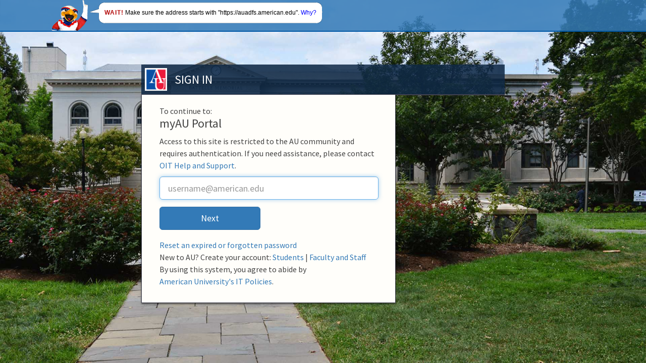

--- FILE ---
content_type: text/html; charset=utf-8
request_url: https://auadfs.american.edu/adfs/ls?version=1.0&action=signin&realm=urn%3AAppProxy%3Acom&appRealm=52cb6f1e-377e-e911-a2e6-0050568b529f&returnUrl=https%3A%2F%2Fmyau.american.edu%2F&client-request-id=ED81D340-DC88-0002-5A1F-87ED88DCD901
body_size: 69774
content:
 <!DOCTYPE html>
<html lang="en-US">
    <head>
        <meta http-equiv="X-UA-Compatible" content="IE=edge"/>
        <meta name="viewport" content="width=device-width, initial-scale=1.0, user-scalable=1"/>
        <meta http-equiv="content-type" content="text/html;charset=UTF-8" />
        <meta http-equiv="cache-control" content="no-cache,no-store"/>
        <meta http-equiv="pragma" content="no-cache"/>
        <meta http-equiv="expires" content="-1"/>
        <meta name='mswebdialog-title' content='Connecting to American University'/>

        <title>Sign In</title>
        <script type='text/javascript'>
//<![CDATA[
function LoginErrors(){this.userNameFormatError = 'Enter your user ID in the format \u0026quot;domain\\user\u0026quot; or \u0026quot;user@domain\u0026quot;.'; this.passwordEmpty = 'Enter your password.'; this.passwordTooLong = 'Password is too long (\u0026gt; 128 characters).';}; var maxPasswordLength = 128;
//]]>
</script>

<script type='text/javascript'>
//<![CDATA[
// Copyright (c) Microsoft Corporation.  All rights reserved.
function InputUtil(errTextElementID, errDisplayElementID) {

    if (!errTextElementID)  errTextElementID = 'errorText'; 
    if (!errDisplayElementID)  errDisplayElementID = 'error'; 

    this.hasFocus = false;
    this.errLabel = document.getElementById(errTextElementID);
    this.errDisplay = document.getElementById(errDisplayElementID);
};
InputUtil.prototype.canDisplayError = function () {
    return this.errLabel && this.errDisplay;
}
InputUtil.prototype.checkError = function () {
    if (!this.canDisplayError){
        throw new Error ('Error element not present');
    }
    if (this.errLabel && this.errLabel.innerHTML) {
        this.errDisplay.style.display = '';        
        var cause = this.errLabel.getAttribute('for');
        if (cause) {
            var causeNode = document.getElementById(cause);
            if (causeNode && causeNode.value) {
                causeNode.focus();
                this.hasFocus = true;
            }
        }
    }
    else {
        this.errDisplay.style.display = 'none';
    }
};
InputUtil.prototype.setInitialFocus = function (input) {
    if (this.hasFocus) return;
    var node = document.getElementById(input);
    if (node) {
        if ((/^\s*$/).test(node.value)) {
            node.focus();
            this.hasFocus = true;
        }
    }
};
InputUtil.prototype.setError = function (input, errorMsg) {
    if (!this.canDisplayError) {
        throw new Error('Error element not present');
    }
    input.focus();

    if (errorMsg) {
        this.errLabel.innerHTML = errorMsg;
    }
    this.errLabel.setAttribute('for', input.id);
    this.errDisplay.style.display = '';
};
InputUtil.makePlaceholder = function (input) {
    var ua = navigator.userAgent;

    if (ua != null && 
        (ua.match(/MSIE 9.0/) != null || 
         ua.match(/MSIE 8.0/) != null ||
         ua.match(/MSIE 7.0/) != null)) {
        var node = document.getElementById(input);
        if (node) {
            var placeholder = node.getAttribute("placeholder");
            if (placeholder != null && placeholder != '') {
                var label = document.createElement('input');
                label.type = "text";
                label.value = placeholder;
                label.readOnly = true;
                label.style.position = 'absolute';
                label.style.borderColor = 'transparent';
                label.className = node.className + ' hint';
                label.tabIndex = -1;
                label.onfocus = function () { this.nextSibling.focus(); };

                node.style.position = 'relative';
                node.parentNode.style.position = 'relative';
                node.parentNode.insertBefore(label, node);
                node.onkeyup = function () { InputUtil.showHint(this); };
                node.onblur = function () { InputUtil.showHint(this); };
                node.style.background = 'transparent';

                node.setAttribute("placeholder", "");
                InputUtil.showHint(node);
            }
        }
    }
};
InputUtil.focus = function (inputField) {
    var node = document.getElementById(inputField);
    if (node) node.focus();
};
InputUtil.hasClass = function(node, clsName) {
    return node.className.match(new RegExp('(\\s|^)' + clsName + '(\\s|$)'));
};
InputUtil.addClass = function(node, clsName) {
    if (!this.hasClass(node, clsName)) node.className += " " + clsName;
};
InputUtil.removeClass = function(node, clsName) {
    if (this.hasClass(node, clsName)) {
        var reg = new RegExp('(\\s|^)' + clsName + '(\\s|$)');
        node.className = node.className.replace(reg, ' ');
    }
};
InputUtil.showHint = function (node, gotFocus) {
    if (node.value && node.value != '') {
        node.previousSibling.style.display = 'none';
    }
    else {
        node.previousSibling.style.display = '';
    }
};
InputUtil.updatePlaceholder = function (input, placeholderText) {
    var node = document.getElementById(input);
    if (node) {
        var ua = navigator.userAgent;
        if (ua != null &&
            (ua.match(/MSIE 9.0/) != null ||
            ua.match(/MSIE 8.0/) != null ||
            ua.match(/MSIE 7.0/) != null)) {
            var label = node.previousSibling;
            if (label != null) {
                label.value = placeholderText;
            }
        }
        else {
            node.placeholder = placeholderText;
        }
    }
};

//]]>
</script>


        
        <link rel="stylesheet" type="text/css" href="/adfs/portal/css/style.css?id=464AA697339ED34F5F9454A7B63B516D7E3E04D8182F59B43454FC598ED75E4B" /><style>.illustrationClass {background-image:url(/adfs/portal/illustration/illustration.png?id=183128A3C941EDE3D9199FA37D6AA90E0A7DFE101B37D10B4FEDA0CF35E11AFD);}</style>

    </head>
    <body dir="ltr" class="body">
    <div id="noScript" style="position:static; width:100%; height:100%; z-index:100">
        <h1>JavaScript required</h1>
        <p>JavaScript is required. This web browser does not support JavaScript or JavaScript in this web browser is not enabled.</p>
        <p>To find out if your web browser supports JavaScript or to enable JavaScript, see web browser help.</p>
    </div>
    <script type="text/javascript" language="JavaScript">
         document.getElementById("noScript").style.display = "none";
    </script>
    <div id="fullPage">
        <div id="brandingWrapper" class="float">
            <div id="branding"></div>
        </div>
        <div id="contentWrapper" class="float">
            <div id="content">
                <div id="header">
                    <h4>American University</h4>
                </div>
                <main>
                    <div id="workArea">
                        
    <div id="authArea" class="groupMargin">
        
        
        
    <div id="loginArea">        
        <div id="loginMessage" class="groupMargin">Sign in</div>

        <form method="post" id="loginForm" autocomplete="off" novalidate="novalidate" onKeyPress="if (event && event.keyCode == 13) Login.submitLoginRequest();" action="/adfs/ls?version=1.0&action=signin&realm=urn%3AAppProxy%3Acom&appRealm=52cb6f1e-377e-e911-a2e6-0050568b529f&returnUrl=https%3A%2F%2Fmyau.american.edu%2F&client-request-id=ED81D340-DC88-0002-5A1F-87ED88DCD901" >
            <div id="error" class="fieldMargin error smallText">
                <span id="errorText" for="" aria-live="assertive" role="alert"></span>
            </div>

            <div id="formsAuthenticationArea">
                <div id="userNameArea">
                    <label id="userNameInputLabel" for="userNameInput" class="hidden">User Account</label>
                    <input id="userNameInput" name="UserName" type="email" value="" tabindex="1" class="text fullWidth"
                        spellcheck="false" placeholder="someone@example.com" autocomplete="off"/>
                </div>

                <div id="passwordArea">
                    <label id="passwordInputLabel" for="passwordInput" class="hidden">Password</label>
                    <input id="passwordInput" name="Password" type="password" tabindex="2" class="text fullWidth"
                        placeholder="Password" autocomplete="off"/>
                </div>
                <div id="kmsiArea" style="display:none">
                    <input type="checkbox" name="Kmsi" id="kmsiInput" value="true" tabindex="3" />
                    <label for="kmsiInput">Keep me signed in</label>
                </div>
                <div id="submissionArea" class="submitMargin">
                    <span id="submitButton" class="submit" tabindex="4" role="button"
                        onKeyPress="if (event && event.keyCode == 32) Login.submitLoginRequest();"
                        onclick="return Login.submitLoginRequest();">Sign in</span>
                </div>
            </div>
            <input id="optionForms" type="hidden" name="AuthMethod" value="FormsAuthentication"/>
        </form>

             <div id="authOptions">
         <form id="options" method="post" action="https://auadfs.american.edu:443/adfs/ls?version=1.0&action=signin&realm=urn%3AAppProxy%3Acom&appRealm=52cb6f1e-377e-e911-a2e6-0050568b529f&returnUrl=https%3A%2F%2Fmyau.american.edu%2F&client-request-id=ED81D340-DC88-0002-5A1F-87ED88DCD901">
             <script type="text/javascript">
                function SelectOption(option) {
                    var w = document.getElementById('waitingWheelDiv');
                    if(w) w.style.display = 'inline';
                    var i = document.getElementById('optionSelection');
                    i.value = option;
                    document.forms['options'].submit();
                    return false;
                }
             </script>
             <input id="optionSelection" type="hidden" name="AuthMethod" />
             <input id="userNameInputOptionsHolder" name="UserName" value="" type="hidden"/>
             <div id='authOptionLinks' class='groupMargin'><div id="waitingWheelDiv" style="display: none;"><div id="WaitingWheel">
    <!-- NOTE: This style portion is identical to cookie pull page, they are not in shared css file because of legacy dependancies for custom themes-->
    <!-- CSS for small "waiting" wheel -->
    <style>
        #floatingCirclesG {
            position: relative;
            width: 125px;
            height: 125px;
            margin: auto;
            transform: scale(0.4);
            -o-transform: scale(0.4);
            -ms-transform: scale(0.4);
            -webkit-transform: scale(0.4);
            -moz-transform: scale(0.4);
        }

        .f_circleG {
            position: absolute;
            height: 22px;
            width: 22px;
            border-radius: 12px;
            -o-border-radius: 12px;
            -ms-border-radius: 12px;
            -webkit-border-radius: 12px;
            -moz-border-radius: 12px;
            animation-name: f_fadeG;
            -o-animation-name: f_fadeG;
            -ms-animation-name: f_fadeG;
            -webkit-animation-name: f_fadeG;
            -moz-animation-name: f_fadeG;
            animation-duration: 1.2s;
            -o-animation-duration: 1.2s;
            -ms-animation-duration: 1.2s;
            -webkit-animation-duration: 1.2s;
            -moz-animation-duration: 1.2s;
            animation-iteration-count: infinite;
            -o-animation-iteration-count: infinite;
            -ms-animation-iteration-count: infinite;
            -webkit-animation-iteration-count: infinite;
            -moz-animation-iteration-count: infinite;
            animation-direction: normal;
            -o-animation-direction: normal;
            -ms-animation-direction: normal;
            -webkit-animation-direction: normal;
            -moz-animation-direction: normal;
        }

        #frotateG_01 {
            left: 0;
            top: 51px;
            animation-delay: 0.45s;
            -o-animation-delay: 0.45s;
            -ms-animation-delay: 0.45s;
            -webkit-animation-delay: 0.45s;
            -moz-animation-delay: 0.45s;
        }

        #frotateG_02 {
            left: 15px;
            top: 15px;
            animation-delay: 0.6s;
            -o-animation-delay: 0.6s;
            -ms-animation-delay: 0.6s;
            -webkit-animation-delay: 0.6s;
            -moz-animation-delay: 0.6s;
        }

        #frotateG_03 {
            left: 51px;
            top: 0;
            animation-delay: 0.75s;
            -o-animation-delay: 0.75s;
            -ms-animation-delay: 0.75s;
            -webkit-animation-delay: 0.75s;
            -moz-animation-delay: 0.75s;
        }

        #frotateG_04 {
            right: 15px;
            top: 15px;
            animation-delay: 0.9s;
            -o-animation-delay: 0.9s;
            -ms-animation-delay: 0.9s;
            -webkit-animation-delay: 0.9s;
            -moz-animation-delay: 0.9s;
        }

        #frotateG_05 {
            right: 0;
            top: 51px;
            animation-delay: 1.05s;
            -o-animation-delay: 1.05s;
            -ms-animation-delay: 1.05s;
            -webkit-animation-delay: 1.05s;
            -moz-animation-delay: 1.05s;
        }

        #frotateG_06 {
            right: 15px;
            bottom: 15px;
            animation-delay: 1.2s;
            -o-animation-delay: 1.2s;
            -ms-animation-delay: 1.2s;
            -webkit-animation-delay: 1.2s;
            -moz-animation-delay: 1.2s;
        }

        #frotateG_07 {
            left: 51px;
            bottom: 0;
            animation-delay: 1.35s;
            -o-animation-delay: 1.35s;
            -ms-animation-delay: 1.35s;
            -webkit-animation-delay: 1.35s;
            -moz-animation-delay: 1.35s;
        }

        #frotateG_08 {
            left: 15px;
            bottom: 15px;
            animation-delay: 1.5s;
            -o-animation-delay: 1.5s;
            -ms-animation-delay: 1.5s;
            -webkit-animation-delay: 1.5s;
            -moz-animation-delay: 1.5s;
        }

        @keyframes f_fadeG {
            0% {
                background-color: rgb(47, 146, 212);
            }

            100% {
                background-color: rgb(255, 255, 255);
            }
        }

        @-o-keyframes f_fadeG {
            0% {
                background-color: rgb(47, 146, 212);
            }

            100% {
                background-color: rgb(255, 255, 255);
            }
        }

        @-ms-keyframes f_fadeG {
            0% {
                background-color: rgb(47, 146, 212);
            }

            100% {
                background-color: rgb(255, 255, 255);
            }
        }

        @-webkit-keyframes f_fadeG {
            0% {
                background-color: rgb(47, 146, 212);
            }

            100% {
                background-color: rgb(255, 255, 255);
            }
        }

        @-moz-keyframes f_fadeG {
            0% {
                background-color: rgb(47, 146, 212);
            }

            100% {
                background-color: rgb(255, 255, 255);
            }
        }
    </style>

    <!-- Div containing small "waiting" wheel -->
    <div id="floatingCirclesG">
        <div class="f_circleG" id="frotateG_01"></div>
        <div class="f_circleG" id="frotateG_02"></div>
        <div class="f_circleG" id="frotateG_03"></div>
        <div class="f_circleG" id="frotateG_04"></div>
        <div class="f_circleG" id="frotateG_05"></div>
        <div class="f_circleG" id="frotateG_06"></div>
        <div class="f_circleG" id="frotateG_07"></div>
        <div class="f_circleG" id="frotateG_08"></div>
    </div>
</div></div></div>
         </form>
      </div>

        <div id="introduction" class="groupMargin">
            <p>By using this system, you agree to abide by<BR><A href='http://www.american.edu/oit/policies/'>American University's IT Policies</A>.</p>                     
        </div>

        <script type="text/javascript">
        //<![CDATA[

            function Login() {
            }

            Login.userNameInput = 'userNameInput';
            Login.passwordInput = 'passwordInput';

            Login.initialize = function () {

                var u = new InputUtil();

                u.checkError();
                u.setInitialFocus(Login.userNameInput);
                u.setInitialFocus(Login.passwordInput);
            }();

            Login.submitLoginRequest = function () { 
                var u = new InputUtil();
                var e = new LoginErrors();

                var userName = document.getElementById(Login.userNameInput);
                var password = document.getElementById(Login.passwordInput);

                if (!userName.value || !userName.value.match('[@\\\\]')) {
                    u.setError(userName, e.userNameFormatError);
                    return false;
                }

                if (!password.value) {
                    u.setError(password, e.passwordEmpty);
                    return false;
                }

                if (password.value.length > maxPasswordLength) {
                    u.setError(password, e.passwordTooLong);
                    return false;
                }

                document.forms['loginForm'].submit();
                return false;
            };

            InputUtil.makePlaceholder(Login.userNameInput);
            InputUtil.makePlaceholder(Login.passwordInput);
        //]]>
        </script>
    </div>

    </div>

                    </div>
                </main>
                <div id="footerPlaceholder"></div>
            </div>
            <footer id="footer">
                <div id="footerLinks" class="floatReverse">
                    <div><span id="copyright">&#169; 2018 Microsoft</span></div>
                </div>
            </footer>
        </div>     
    </div>
    <script type='text/javascript'>
//<![CDATA[
﻿// IE doesn't support "startsWith", adding definition
if (!String.prototype.startsWith) {
    String.prototype.startsWith = function (searchString, position) {
        position = position || 0;
        return this.substr(position, searchString.length) === searchString;
    };
}

//IE 10- doesn't support 'keys', adding definition
if (!Object.keys) {
    Object.keys = function (obj) {
        var keys = [];
        for (var i in obj) {
            if (obj.hasOwnProperty(i)) {
                keys.push(i);
            }
        }
        return keys;
    };
}

//IE 8- Trim
if (typeof String.prototype.trim !== 'function') {
    String.prototype.trim = function () {
        return this.replace(/^\s+|\s+$/g, '');
    }
}

if (navigator.userAgent.includes('Safari') && !navigator.userAgent.includes('Chrome')) {
    document.documentElement.classList.add('is-safari');
}

function htmlEncode(s) {
    return s.replace(/&/g, '&amp;')
        .replace(/</g, '&lt;')
        .replace(/>/g, '&gt;')
        .replace(/'/g, '&#39;')
        .replace(/"/g, '&#34;');
}

function validateUsername() {
    var usernameInput = document.getElementById('userNameInput');
    if (!usernameInput) return false;

    var str = htmlEncode(usernameInput.value.trim().toLowerCase());

    if (str.length < 2) return false;
    if (str.match(/^american\\/gi)) str = str.substring(9);
    if (str.match(/^wcl\\/gi)) str = str.substring(4);
    if (str.indexOf("@") < 0) str += "@american.edu";
    if (str.indexOf("@student.") >= 0) str = str.replace("@student.", "@");
    if (str.indexOf("@wcl.") >= 0) str = str.replace("@wcl.", "@");
    if (str.indexOf("@wamu.org") >= 0) str = str.replace("@wamu.org", "@american.edu");

    usernameInput.value = str;
    if (!usernameInput.value || !usernameInput.value.match(/@american.edu$/gi)) {
        var u = new InputUtil();
        var e = new LoginErrors();
        u.setError(usernameInput, 'Please enter your username in "username" or "username@american.edu" format.');
        if (usernameInput.style.display === 'none') PaginatedBack();
        return false;
    }
    return true;
}

function PaginatedNext() {
    // NOTE: You can add any custom navigation logic you want here. 

    // Check that a username was entered correctly 

    if (validateUsername()) {
        document.getElementById('userNameInput').setAttribute('readonly', true);
        ShowPasswordPage();
    }
}

function PaginatedBack() {
    // NOTE: You can add any custom navigation logic you want here. 
    var usernameInput = document.getElementById('userNameInput');
    usernameInput.removeAttribute('readonly');
    ShowUsernamePage();
    usernameInput.focus();
}

function AdjustElementDisplay(elementList, display) {
    for (var i = 0; i < elementList.length; i++) {
        if (elementList[i] && elementList[i].style) {
            elementList[i].style.display = display;
        }
    }
}

function GetLocalizedStringForElement(element) {
    // LOCALIZATION NOTE: The following table allows for the translation of the text items created 
    //  within this JavaScript. Elements created client-side are not localized by ADFS, so we must 
    //  localize the text ourselves. Admins can add additional translations to this table
    var translationTable = {
        "ms": {
            "backButton": "Ke belakang",
            "nextButton": "Seterusnya",
            "loginMessage": "Masukkan kata laluan"
        },
        "gl": {
            "backButton": "Atrás",
            "nextButton": "Seguinte",
            "loginMessage": "Introducir contrasinal"
        },
        "gu": {
            "backButton": "પાછળ",
            "nextButton": "આગલું",
            "loginMessage": "પાસવર્ડ દાખલ કરો"
        },
        "km": {
            "backButton": "ថយក្រោយ",
            "nextButton": "បន្ទាប់",
            "loginMessage": "បញ្ចូលពាក្យសម្ងាត់"
        },
        "ig": {
            "backButton": "Àzụ",
            "nextButton": "Osote",
            "loginMessage": "Tinye okwuntụghe"
        },
        "uz": {
            "backButton": "Orqaga",
            "nextButton": "Keyingisi",
            "loginMessage": "Parolni kiriting"
        },
        "sv": {
            "backButton": "Bakåt",
            "nextButton": "Nästa",
            "loginMessage": "Ange lösenord"
        },
        "mi": {
            "backButton": "Hoki",
            "nextButton": "Panuku",
            "loginMessage": "Tāuru kupuhipa"
        },
        "rw": {
            "backButton": "Gusubira inyuma",
            "nextButton": "Komeza",
            "loginMessage": "Andika ijambobanga"
        },
        "lb": {
            "backButton": "Zréck",
            "nextButton": "Nächst",
            "loginMessage": "Passwuert aginn"
        },
        "ku-Arab": {
            "backButton": "دواوە",
            "nextButton": "داهاتوو",
            "loginMessage": "لێدانی تێپەرەوشە"
        },
        "yo": {
            "backButton": "Padàsẹ́yìn",
            "nextButton": "Tókàn",
            "loginMessage": "Ṣàtẹ̀wọlé ọ̀rọ̀ aṣínà"
        },
        "am": {
            "backButton": "ወደኋላ",
            "nextButton": "ቀጣይ",
            "loginMessage": "የይለፍ ቃል ያስገቡ"
        },
        "es-MX": {
            "backButton": "Atrás",
            "nextButton": "Siguiente",
            "loginMessage": "Escriba la contraseña"
        },
        "ur": {
            "backButton": "واپس",
            "nextButton": "اگلا",
            "loginMessage": "پاس ورڈ درج کریں"
        },
        "quc": {
            "backButton": "Tzalijsab\u0027al",
            "nextButton": "Teren chi uloq",
            "loginMessage": "Utz\u0027ib\u0027axik retokib\u0027al"
        },
        "sl": {
            "backButton": "Nazaj",
            "nextButton": "Naprej",
            "loginMessage": "Vnesite geslo"
        },
        "pa-Arab-PK": {
            "backButton": "پچھے جاؤ",
            "nextButton": "آگے",
            "loginMessage": "پاس ورڈ داخل کرو"
        },
        "tk": {
            "backButton": "Yza",
            "nextButton": "Indiki",
            "loginMessage": "Parol giriz"
        },
        "te": {
            "backButton": "వెనుకకు",
            "nextButton": "తదుపరి",
            "loginMessage": "పాస్‌వర్డ్‌ను నమోదు చేయండి"
        },
        "ro": {
            "backButton": "Înapoi",
            "nextButton": "Următorul",
            "loginMessage": "Introduceți parola"
        },
        "en": {
            "backButton": "Another User",
            "nextButton": "Next",
            "loginMessage": "Enter password"
        },
        "zh-hans": {
            "backButton": "后退",
            "nextButton": "下一步",
            "loginMessage": "输入密码"
        },
        "ha": {
            "backButton": "Baya",
            "nextButton": "Na gaba",
            "loginMessage": "Shigar da kalmar sirri"
        },
        "mt": {
            "backButton": "Lura",
            "nextButton": "Li Jmiss",
            "loginMessage": "Daħħal il-password"
        },
        "tn": {
            "backButton": "Morago",
            "nextButton": "Latelang",
            "loginMessage": "Tsenya khunololamoraba"
        },
        "mn": {
            "backButton": "Буцах",
            "nextButton": "Дараах",
            "loginMessage": "Нууц үг оруулах"
        },
        "pa-IN": {
            "backButton": "ਪਿੱਛੇ ਜਾਓ",
            "nextButton": "ਅਗਲਾ",
            "loginMessage": "ਪਾਸਵਰਡ ਦਾਖ਼ਲ ਕਰੋ"
        },
        "bn-IN": {
            "backButton": "ফিরে যান",
            "nextButton": "পরবর্তী",
            "loginMessage": "পাসওয়ার্ড লিখুন"
        },
        "kok": {
            "backButton": "फाटीं व्हरचें",
            "nextButton": "फुडलें",
            "loginMessage": "पासवर्ड नोंद करचो"
        },
        "id": {
            "backButton": "Kembali",
            "nextButton": "Selanjutnya",
            "loginMessage": "Masukkan sandi"
        },
        "bg": {
            "backButton": "Назад",
            "nextButton": "Напред",
            "loginMessage": "Въведете парола"
        },
        "da": {
            "backButton": "Tilbage",
            "nextButton": "Næste",
            "loginMessage": "Indtast adgangskode"
        },
        "az": {
            "backButton": "Geri",
            "nextButton": "Növbəti",
            "loginMessage": "Parol daxil edin"
        },
        "mk": {
            "backButton": "Назад",
            "nextButton": "Следно",
            "loginMessage": "Внесете ја лозинката"
        },
        "mr": {
            "backButton": "मागे",
            "nextButton": "पुढे",
            "loginMessage": "पासवर्ड प्रविष्ठ करा"
        },
        "kk": {
            "backButton": "Артқа",
            "nextButton": "Келесі",
            "loginMessage": "Құпия сөзді енгізіңіз"
        },
        "ml": {
            "backButton": "മടങ്ങുക",
            "nextButton": "അടുത്തത്",
            "loginMessage": "പാസ്‌വേഡ് നൽകുക"
        },
        "xh": {
            "backButton": "Emva",
            "nextButton": "Okulandelayo",
            "loginMessage": "Ngenisa iphaswedi"
        },
        "gd": {
            "backButton": "Air ais",
            "nextButton": "Air adhart",
            "loginMessage": "Cuir a-steach am facal-faire"
        },
        "as": {
            "backButton": "পিছলৈ যাওক",
            "nextButton": "পৰৱৰ্তী",
            "loginMessage": "পাছৱৰ্ড প্ৰৱিষ্ট কৰক"
        },
        "tr": {
            "backButton": "Geri",
            "nextButton": "İleri",
            "loginMessage": "Parola girin"
        },
        "is": {
            "backButton": "Til baka",
            "nextButton": "Áfram",
            "loginMessage": "Færa inn aðgangsorð"
        },
        "fa": {
            "backButton": "برگشت",
            "nextButton": "بعدی",
            "loginMessage": "رمز عبور را وارد کنید"
        },
        "ga": {
            "backButton": "Siar",
            "nextButton": "Ar aghaidh",
            "loginMessage": "Iontráil an pasfhocal"
        },
        "sr-Cyrl-BA": {
            "backButton": "Назад",
            "nextButton": "Даље",
            "loginMessage": "Унесите лозинку"
        },
        "tg": {
            "backButton": "Бозгашт",
            "nextButton": "Навбатӣ",
            "loginMessage": "Паролро дохил кунед"
        },
        "or": {
            "backButton": "ପଶ୍ଚ୍ୟାତ୍",
            "nextButton": "ପରବର୍ତ୍ତୀ",
            "loginMessage": "ପାସ୍‌ୱାର୍ଡ୍‌ ଏଣ୍ଟର୍‌ କରନ୍ତୁ"
        },
        "ru": {
            "backButton": "Назад",
            "nextButton": "Далее",
            "loginMessage": "Введите пароль"
        },
        "sq": {
            "backButton": "Prapa",
            "nextButton": "Tjetër",
            "loginMessage": "Fut fjalëkalimin"
        },
        "he": {
            "backButton": "הקודם",
            "nextButton": "הבא",
            "loginMessage": "הזן סיסמה"
        },
        "ug": {
            "backButton": "قايتىش",
            "nextButton": "كېيىنكى",
            "loginMessage": "پارول كىرگۈزۈڭ"
        },
        "eu": {
            "backButton": "Atzera",
            "nextButton": "Hurrengoa",
            "loginMessage": "Idatzi pasahitza"
        },
        "wo": {
            "backButton": "Dellu",
            "nextButton": "Li ci topp",
            "loginMessage": "Dugalal baatu-jàll bi"
        },
        "no": {
            "backButton": "Tilbake",
            "nextButton": "Neste",
            "loginMessage": "Skriv inn passord"
        },
        "es": {
            "backButton": "Atrás",
            "nextButton": "Siguiente",
            "loginMessage": "Escribir contraseña "
        },
        "pt-BR": {
            "backButton": "Voltar",
            "nextButton": "Avançar",
            "loginMessage": "Insira a senha"
        },
        "bn-BD": {
            "backButton": "ফিরুন",
            "nextButton": "পরবর্তী",
            "loginMessage": "পাসওয়ার্ড লিখুন"
        },
        "hy": {
            "backButton": "Հետ",
            "nextButton": "Հաջորդը",
            "loginMessage": "Մուտքագրեք գաղտնաբառը"
        },
        "zh-hant": {
            "backButton": "返回",
            "nextButton": "下一步",
            "loginMessage": "輸入密碼"
        },
        "vi": {
            "backButton": "Quay lại",
            "nextButton": "Tiếp theo",
            "loginMessage": "Nhập mật khẩu"
        },
        "sr-cyrl-RS": {
            "backButton": "Назад",
            "nextButton": "Даље",
            "loginMessage": "Унесите лозинку"
        },
        "sr-Latn-RS": {
            "backButton": "Nazad",
            "nextButton": "Dalje",
            "loginMessage": "Unesite lozinku"
        },
        "nl": {
            "backButton": "Vorige",
            "nextButton": "Volgende",
            "loginMessage": "Wachtwoord invoeren"
        },
        "th": {
            "backButton": "ย้อนกลับ",
            "nextButton": "ถัดไป",
            "loginMessage": "ใส่รหัสผ่าน"
        },
        "lt": {
            "backButton": "Atgal",
            "nextButton": "Tolyn",
            "loginMessage": "Įveskite slaptažodį"
        },
        "ja": {
            "backButton": "戻る",
            "nextButton": "次へ",
            "loginMessage": "パスワードの入力"
        },
        "ko": {
            "backButton": "뒤로",
            "nextButton": "다음",
            "loginMessage": "암호 입력"
        },
        "it": {
            "backButton": "Indietro",
            "nextButton": "Avanti",
            "loginMessage": "Immettere la password"
        },
        "el": {
            "backButton": "Πίσω",
            "nextButton": "Επόμενο",
            "loginMessage": "Εισαγάγετε κωδικό πρόσβασης"
        },
        "pt-PT": {
            "backButton": "Anterior",
            "nextButton": "Seguinte",
            "loginMessage": "Introduzir palavra-passe"
        },
        "kn": {
            "backButton": "ಹಿಂದಕ್ಕೆ",
            "nextButton": "ಮುಂದೆ",
            "loginMessage": "ಪಾಸ್‌ವರ್ಡ್ ನಮೂದಿಸಿ"
        },
        "de": {
            "backButton": "Zurück",
            "nextButton": "Weiter",
            "loginMessage": "Kennwort eingeben"
        },
        "ne": {
            "backButton": "पछाडि जानुहोस्",
            "nextButton": "अर्को",
            "loginMessage": "पासवर्ड प्रविष्ट गर्नुहोस्"
        },
        "sd": {
            "backButton": "واپس",
            "nextButton": "اڳيون",
            "loginMessage": "پاسورڊ داخل ڪريو"
        },
        "ky": {
            "backButton": "Артка",
            "nextButton": "Кийинки",
            "loginMessage": "Сырсөз киргизүү"
        },
        "ar": {
            "backButton": "الخلف",
            "nextButton": "التالي",
            "loginMessage": "أدخل كلمة المرور"
        },
        "hi": {
            "backButton": "वापस जाएँ",
            "nextButton": "अगला",
            "loginMessage": "पासवर्ड दर्ज करें"
        },
        "quz": {
            "backButton": "Qhipa",
            "nextButton": "Qatiq",
            "loginMessage": "Kichanata qillqay"
        },
        "ka": {
            "backButton": "უკან",
            "nextButton": "შემდეგი",
            "loginMessage": "შეიყვანეთ პაროლი"
        },
        "af": {
            "backButton": "Terug",
            "nextButton": "Volgende",
            "loginMessage": "Voer wagwoord in"
        },
        "et": {
            "backButton": "Tagasi",
            "nextButton": "Edasi",
            "loginMessage": "Sisestage parool"
        },
        "pl": {
            "backButton": "Wstecz",
            "nextButton": "Dalej",
            "loginMessage": "Wprowadź hasło"
        },
        "ta": {
            "backButton": "பின் செல்",
            "nextButton": "அடுத்து",
            "loginMessage": "கடவுச்சொல்லை உள்ளிடவும்"
        },
        "prs": {
            "backButton": "بازگشت",
            "nextButton": "بعدی",
            "loginMessage": "رمزعبور را وارد کنید"
        },
        "tt": {
            "backButton": "Артка",
            "nextButton": "Алга",
            "loginMessage": "Серсүзне кертү"
        },
        "fr": {
            "backButton": "Précédent",
            "nextButton": "Suivant",
            "loginMessage": "Entrez le mot de passe"
        },
        "be": {
            "backButton": "Назад",
            "nextButton": "Наступны",
            "loginMessage": "Увядзіце пароль"
        },
        "hr": {
            "backButton": "Natrag",
            "nextButton": "Dalje",
            "loginMessage": "Unesite lozinku"
        },
        "zu": {
            "backButton": "Emuva",
            "nextButton": "Okulandelayo",
            "loginMessage": "Faka iphasiwedi"
        },
        "sk": {
            "backButton": "Späť",
            "nextButton": "Ďalej",
            "loginMessage": "Zadajte heslo"
        },
        "bs": {
            "backButton": "Nazad",
            "nextButton": "Dalje",
            "loginMessage": "Unesite lozinku"
        },
        "fi": {
            "backButton": "Edellinen",
            "nextButton": "Seuraava",
            "loginMessage": "Anna salasana"
        },
        "lo": {
            "backButton": "ກັບຄືນ",
            "nextButton": "ຖັດໄປ",
            "loginMessage": "ໃສ່ລະຫັດຜ່ານ"
        },
        "lv": {
            "backButton": "Atpakaļ",
            "nextButton": "Tālāk",
            "loginMessage": "Ievadīt paroli"
        },
        "fil": {
            "backButton": "Itim",
            "nextButton": "Susunod",
            "loginMessage": "Ipasok ang password"
        },
        "ti": {
            "backButton": "ድሕሪት",
            "nextButton": "ቀጻሊ",
            "loginMessage": "መሕለፊ ቃል የእትው"
        },
        "cy": {
            "backButton": "Yn ôl",
            "nextButton": "Nesaf",
            "loginMessage": "Rhowch gyfrinair"
        },
        "si": {
            "backButton": "ආපසු",
            "nextButton": "ඊළඟ",
            "loginMessage": "මුරපදය ඇතුළු කරන්න"
        },
        "sw": {
            "backButton": "Nyuma",
            "nextButton": "Ifuatayo",
            "loginMessage": "Ingiza nywila"
        },
        "fr-CA": {
            "backButton": "Précédent",
            "nextButton": "Suivant",
            "loginMessage": "Entrer le mot de passe"
        },
        "cs": {
            "backButton": "Zpět",
            "nextButton": "Další",
            "loginMessage": "Zadat heslo"
        },
        "uk": {
            "backButton": "Назад",
            "nextButton": "Далі",
            "loginMessage": "Введіть пароль"
        },
        "nn-NO": {
            "backButton": "Tilbake",
            "nextButton": "Neste",
            "loginMessage": "Skriv inn passord"
        },
        "nso": {
            "backButton": "Morago",
            "nextButton": "Latelago",
            "loginMessage": "Tsenya phasewete"
        },
        "hu": {
            "backButton": "Vissza",
            "nextButton": "Tovább",
            "loginMessage": "Jelszó megadása"
        },
        "ca": {
            "backButton": "Endarrere",
            "nextButton": "Següent",
            "loginMessage": "Introduïu la contrasenya"
        }
    };


    var languageAndCountry = navigator.languages && navigator.languages[0] || navigator.language || navigator.userLanguage;
    var language = "en";
    if (languageAndCountry && languageAndCountry.length >= 2) {
        var languageOptions = Object.keys(translationTable);
        // Sort the codes by length, so that we match longest first 
        languageOptions.sort(function (a, b) {
            return b.length - a.length;
        });

        for (i = 0; i < languageOptions.length; i++) {
            // Prefix match the longest (most specific) langauge code we can 
            if (languageAndCountry.startsWith(languageOptions[i])) {
                language = languageOptions[i];
                break;
            }
        }
    }

    if (!element || !element.id) {
        return;
    }

    var returnText = "";
    returnText = translationTable["en"][element.id];
    if (translationTable[language]) {
        returnText = translationTable[language][element.id];
    }

    return returnText;
}

function ShowUsernamePage(badUsernamePassword) {
    var nextButton = document.getElementById('nextButton');
    var idBanner = document.getElementById('identityBanner');
    var idBannerImage = document.getElementById('identityBannerImage');
    var backButton = document.getElementById('backButton');
    var submitButton = document.getElementById('submitButton');
    var passArea = document.getElementById('passwordArea');
    var submissionArea = document.getElementById('submissionArea');
    var username = document.getElementById('userNameArea');
    var workArea = document.getElementById('workArea');
    var kmsiOption = document.getElementById('kmsiArea');


    var thingsToHide = [passArea, submitButton, backButton, idBannerImage, idBanner, kmsiOption];
    var thingsToShow = [nextButton, username];

    // Show/Hide elements 
    AdjustElementDisplay(thingsToHide, 'none');
    AdjustElementDisplay(thingsToShow, 'block');

    // Set the login message to what it was originally
    if (loginMessage) {
        loginMessage.innerHTML = originalLoginMessage;
    }

    if (errorText && errorText.innerHTML && !badUsernamePassword) {
        errorDisplay.style.display = 'none';
    }

    // Create the 'next' button if we don't have it yet 
    if (submissionArea && !nextButton) {
        nextButton = document.createElement("a");
        nextButton.id = "nextButton";
        nextButton.className = "submit btn btn-lg btn-primary";
        nextButton.href = "#";
        nextButton.setAttribute("onclick", "PaginatedNext(); return false;");

        var nextButtonText = GetLocalizedStringForElement(nextButton);
        nextButton.innerHTML = nextButtonText;
        nextButton.setAttribute("role", "button");
        submissionArea.appendChild(nextButton);
    }

    if (submissionArea) {
        if (submissionArea.classList) submissionArea.classList.remove('submitModified');
        else submissionArea.className = submissionArea.className.replace('submitModified', '');
    }

    // Add 'enter' key listener to username textbox 
    /*if ( usernameInput && !didAddListener )
    {
        usernameInput.addEventListener("keydown", function(event) {     
            if (event.keyCode === 13 || event.keyCode === 9) {
                event.preventDefault();
                PaginatedNext();
                return false;
            }
        });

        didAddListener = true;
    }*/
}

function ShowPasswordPage() {
    var nextButton = document.getElementById('nextButton');
    var idBanner = document.getElementById('identityBanner');
    var idBannerImage = document.getElementById('identityBannerImage');
    var backButton = document.getElementById('backButton');
    var submitButton = document.getElementById('submitButton');
    var passArea = document.getElementById('passwordArea');
    var submissionArea = document.getElementById('submissionArea');
    var username = document.getElementById('userNameArea');
    var workArea = document.getElementById('workArea');
    var usernameInput = document.getElementById('userNameInput');
    var passwordInput = document.getElementById('passwordInput');
    var errorDisplay = document.getElementById('error');
    var kmsiOption = document.getElementById('kmsiArea');

    var thingsToHide = [errorDisplay, nextButton, username];
    var thingsToShow = [submitButton, passArea, backButton, idBanner, idBannerImage, kmsiOption];

    // Show/Hide elements 
    AdjustElementDisplay(thingsToHide, 'none');
    AdjustElementDisplay(thingsToShow, 'block');

    if (loginMessage) {
        var loginMessageText = GetLocalizedStringForElement(loginMessage);
        loginMessage.innerHTML = loginMessageText;
    }

    if (idBanner) {
        idBanner.innerHTML = htmlEncode(usernameInput.value);
    }

    // Create the ID Banner if we need to 
    if (workArea && !idBanner) {
        // Create the ID banner
        idBanner = document.createElement("div");
        idBanner.id = "identityBanner";
        idBanner.className = "identityBanner";
        idBanner.innerHTML = htmlEncode(usernameInput.value);

        // Create the ID banner user avatar image 
        var image = document.createElement("img");
        image.role = "presentation";
        image.className = "identityBannerImage";
        image.id = "identityBannerImage";

        // NOTE: Admins should set this source to the image host server they use. Additionally, this image should be set
        //  based on the username entered.  
        // image.src = "https://auth.gfx.ms/16.000.27564.3/images/picker_account_msa.svg";
        image.src = "https://cloudfront.american.edu/assets/crest.svg"
        // Add the newly-created elements 
        workArea.insertBefore(image, workArea.firstChild);
        workArea.insertBefore(idBanner, workArea.firstChild);
    }

    // Create the 'Back' button if we need to 
    if (submissionArea && !backButton) {
        backButton = document.createElement("a");
        backButton.id = "backButton";
        backButton.className = "submit btn btn-lg btn-default";
        backButton.classList.add('backButton');
        backButton.href = "#";
        backButton.setAttribute("onclick", "PaginatedBack(); return false;");

        if (submitButton) {
            submitButton.classList.add('modifiedSignIn');
        }

        var backButtonText = GetLocalizedStringForElement(backButton);
        backButton.innerHTML = backButtonText;
        backButton.setAttribute("role", "button");
        submissionArea.appendChild(backButton);
    }

    if (submissionArea) {
        if (submissionArea.classList) submissionArea.classList.add('submitModified');
        else submissionArea.className += ' submitModified';
    }

    if (passwordInput) {
        passwordInput.focus();
    }
}

function getStyle(element, styleProp) {
    var propStyle = null;

    if (element && element.currentStyle) {
        propStyle = element.currentStyle[styleProp];
    }
    else if (element && window.getComputedStyle) {
        propStyle = document.defaultView.getComputedStyle(element, null).getPropertyValue(styleProp);
    }

    return propStyle;
}

var computeLoadIllustration = function () {
    var branding = document.getElementById("branding");
    var brandingDisplay = getStyle(branding, "display");
    var brandingWrapperDisplay = getStyle(document.getElementById("brandingWrapper"), "display");

    if (brandingDisplay && brandingDisplay !== "none" &&
        brandingWrapperDisplay && brandingWrapperDisplay !== "none") {
        var newClass = "illustrationClass";

        if (branding.classList && branding.classList.add) {
            branding.classList.add(newClass);
        } else if (branding.className !== undefined) {
            branding.className += " " + newClass;
        }
        if (window.removeEventListener) {
            window.removeEventListener('load', computeLoadIllustration, false);
            window.removeEventListener('resize', computeLoadIllustration, false);
        }
        else if (window.detachEvent) {
            window.detachEvent('onload', computeLoadIllustration);
            window.detachEvent('onresize', computeLoadIllustration);
        }
    }
};

if (window.addEventListener) {
    window.addEventListener('resize', computeLoadIllustration, false);
    window.addEventListener('load', computeLoadIllustration, false);
}
else if (window.attachEvent) {
    window.attachEvent('onresize', computeLoadIllustration);
    window.attachEvent('onload', computeLoadIllustration);
}

function calculateIllustrationImageDimensions() {
    var wW = window.innerWidth || document.documentElement.clientWidth || document.body.clientWidth;
    var wH = document.body.scrollHeight;
    var bgW = 1920;
    var bgH = 1080;
    var aR = bgH / bgW;
    var iW, iH, bPx, bPy;

    iH = wW * aR;
    if (iH < wH) {
        aR = wH / bgH;
        iH = wH;
        iW = bgW * aR;
        bPx = (iW - wW) / -2;
        bPy = 0;
    }
    else {
        iW = wW;
        aR = iW / bgW;
        var maxPy = -150 * aR;
        bPy = ((iH - wH) / -2) < maxPy ? maxPy : (iH - wH) / -2;
        bPx = 0;
    }
    /*var logo = document.getElementById('aulogo');
    if (wW < 768) logo.style.display = 'none';
    else logo.style.display = 'inline';
    logo.style.width = 550 * aR + 'px';
    logo.style.top = 75 * aR + 'px';
    logo.style.left = 320 - 1/aR*150 + 'px';*/

    var branding = document.getElementById('branding');

    if (branding) {
        branding.style.backgroundSize = iW + 'px ' + iH + 'px';
        branding.style.backgroundPosition = bPx + 'px ' + bPy + 'px';
        branding.style.height = iH + 'px';
    }

    document.getElementById('brandingWrapper').style.height = iH + 'px';
    document.getElementById('fullPage').style.height = iH + 'px';
}

function SetIllustrationImage(imageUri) {
    var illustrationImageClass = '.illustrationClass {background-image:url(' + imageUri + ');}';
    var css = document.createElement('style');
    css.type = 'text/css';

    if (css.styleSheet) css.styleSheet.cssText = illustrationImageClass;
    else css.appendChild(document.createTextNode(illustrationImageClass));

    document.getElementsByTagName("head")[0].appendChild(css);
    //document.getElementById('brandingWrapper').innerHTML += '<img id="aulogo" alt="American University" src="portal/images/Logo.png" style="position:absolute;top:0;left:0">';
    calculateIllustrationImageDimensions();
    window.onresize = function () { calculateIllustrationImageDimensions(); };
}

function gup(name, url) {
    name = name.replace(/[\[]/, '\\\[').replace(/[\]]/, '\\\]');
    var results = new RegExp('[?&]' + name + '=?([^&#]*)').exec(url || window.location.href);
    return results === null ? null : results[1] || true;
}

function removeURLParameter(url, parameter) {
    //prefer to use l.search if you have a location/link object
    var urlparts = url.split('?');
    if (urlparts.length >= 2) {

        var prefix = encodeURIComponent(parameter) + '=';
        var pars = urlparts[1].split(/[&;]/g);

        //reverse iteration as may be destructive
        for (var i = pars.length; i-- > 0;) {
            //idiom for string.startsWith
            if (pars[i].lastIndexOf(prefix, 0) !== -1) {
                pars.splice(i, 1);
            }
        }

        return urlparts[0] + (pars.length > 0 ? '?' + pars.join('&') : '');
    }
    return url;
}

function setPrivateCookie() {
    if ($('#kmsiInput:checked').length) {
        setCookie('AU_ADFS', $('#userNameInput').val(), 30);
    }
    else {
        document.cookie = "AU_ADFS=; expires=Thu, 01 Jan 1970 00:00:00 UTC; path=/;";
    }
}

function getCookie(cname) {
    var name = cname + "=";
    var decodedCookie = decodeURIComponent(document.cookie);
    var ca = decodedCookie.split(';');
    for (var i = 0; i < ca.length; i++) {
        var c = ca[i];
        while (c.charAt(0) === ' ') {
            c = c.substring(1);
        }
        if (c.indexOf(name) === 0) {
            return c.substring(name.length, c.length);
        }
    }
    return "";
}

function setCookie(cname, cvalue, exdays) {
    var d = new Date();
    d.setTime(d.getTime() + (exdays * 24 * 60 * 60 * 1000));
    var expires = "expires=" + d.toUTCString();
    document.cookie = cname + "=" + cvalue + ";" + expires + ";path=/";
}

var jQueryLoaded = false;

function loadjQuery() {
    if (typeof jQuery === 'undefined') {
        if (!jQueryLoaded) {
            jQLoad();
        }
        setTimeout("loadjQuery()", 50);
    } else {
        $(document).ready(function () { loadExtras(); });
    }
}

function jQLoad() {
    var jqOb = document.createElement('script');
    jqOb.type = "text/javascript";
    jqOb.src = "https://code.jquery.com/jquery-1.12.4.min.js";
    jqOb.setAttribute("integrity", "sha256-ZosEbRLbNQzLpnKIkEdrPv7lOy9C27hHQ+Xp8a4MxAQ=");
    jqOb.setAttribute("crossorigin", "anonymous");
    document.getElementsByTagName('head')[0].appendChild(jqOb);
    jQueryLoaded = true;
}

function loadExtras() {
    var pageHead = document.getElementsByTagName('head')[0];
    /*var bstrap = document.createElement('link');
    bstrap.href="https://stackpath.bootstrapcdn.com/bootstrap/4.2.1/css/bootstrap.min.css";
    bstrap.setAttribute("rel","stylesheet");
    bstrap.setAttribute("integrity","sha384-GJzZqFGwb1QTTN6wy59ffF1BuGJpLSa9DkKMp0DgiMDm4iYMj70gZWKYbI706tWS"); 
    bstrap.setAttribute("crossorigin", "anonymous");
    pageHead.appendChild(bstrap);
    
    var popperjs = document.createElement('script');
    popperjs.src = "https://cdnjs.cloudflare.com/ajax/libs/popper.js/1.14.6/umd/popper.min.js";
    popperjs.setAttribute("integrity", "sha384-wHAiFfRlMFy6i5SRaxvfOCifBUQy1xHdJ/yoi7FRNXMRBu5WHdZYu1hA6ZOblgut");
    popperjs.setAttribute("crossorigin", "anonymous");
    pageHead.appendChild(popperjs);
    
    var bstrapjs = document.createElement('script');
    bstrapjs.src = "https://stackpath.bootstrapcdn.com/bootstrap/4.2.1/js/bootstrap.min.js";
    bstrapjs.setAttribute("integrity","sha384-B0UglyR+jN6CkvvICOB2joaf5I4l3gm9GU6Hc1og6Ls7i6U/mkkaduKaBhlAXv9k");
    bstrapjs.setAttribute("crossorigin","anonymous");
    pageHead.appendChild(bstrapjs);*/

    var bstrap = document.createElement('link');
    bstrap.href = "https://stackpath.bootstrapcdn.com/bootstrap/3.4.1/css/bootstrap.min.css";
    bstrap.setAttribute("rel", "stylesheet");
    bstrap.setAttribute("integrity", "sha384-HSMxcRTRxnN+Bdg0JdbxYKrThecOKuH5zCYotlSAcp1+c8xmyTe9GYg1l9a69psu");
    bstrap.setAttribute("crossorigin", "anonymous");
    pageHead.appendChild(bstrap);

    var bstrapjs = document.createElement('script');
    bstrapjs.src = "https://stackpath.bootstrapcdn.com/bootstrap/3.4.1/js/bootstrap.min.js";
    bstrapjs.setAttribute("integrity", "sha384-aJ21OjlMXNL5UyIl/XNwTMqvzeRMZH2w8c5cRVpzpU8Y5bApTppSuUkhZXN0VxHd");
    bstrapjs.setAttribute("crossorigin", "anonymous");
    pageHead.appendChild(bstrapjs);

    var ua = navigator.userAgent.toLowerCase();
    var ie11 = ua.indexOf('trident/7.0;') >= 0;
    //alert(ua);

    if (ua.indexOf('office') === -1 && ua.indexOf('msie 7.0') === -1 && !(ua.indexOf('applewebkit') >= 0 && ua.indexOf('safari') === -1)) {
        var clawed = document.createElement('script');
        clawed.type = "text/javascript";
        clawed.src = "https://cloudfront.american.edu/assets/clawedf5.js";
        document.body.appendChild(clawed);

        $('#content').after('<div id="TMGExtras"></div>');

        var extras = document.createElement('script');
        extras.type = "text/javascript";
        extras.src = "https://www.american.edu/customcf/TMG/TMGExtrasStatic.js?v=20240102";
        document.body.appendChild(extras);

        var s = 'script';
        var f = document.getElementsByTagName(s)[0],
            j = document.createElement(s);
        j.async = true;
        j.src = 'https://www.googletagmanager.com/gtag/js?id=G-4HBW92RM1Z';
        f.parentNode.insertBefore(j, f);

        //window.dataLayer = window.dataLayer || [];
        //function gtag() { dataLayer.push(arguments); }
        //gtag('js', new Date());

        //gtag('config', 'UA-10527037-9');
    } else {
        $('#contentWrapper').css('margin', '0 auto');
        $('#content').css({ 'width': '100%', 'max-width': '100%' });
        $('#fullPage,#brandingWrapper').css('height', 'auto');
    }

    $('#loginForm').addClass('form-horizontal');
    $('#loginForm label.hidden').removeClass('hidden').addClass('sr-only');
    $('#userNameInput, #passwordInput').attr('autocapitalize', 'off').addClass('form-control input-lg').removeAttr('tabindex').removeClass('text fullWidth');
    $('#kmsiInput').removeAttr('tabindex');
    $('#userNameInputLabel').html('Username');
    $('#userNameInput').attr('placeholder', 'username@american.edu').focus();
    //setTimeout(function(){$('#TMGExtras .collapse.in').removeClass('in').addClass('show');}, 600);
    $('#userNameInput').keydown(function (e) {
        if (e.keyCode === 13 || e.keyCode === 9) {
            if ($(this).val().length < 2) return;
            e.preventDefault();
            PaginatedNext();
            return false;
        }
    });

    //$('#passwordArea').append('<a id="showHidePassword" href="#" title="Show password" aria-label="Show password" role="button"><span class="glyphicon glyphicon-eye-open"></span></a>');

    if (!ie11) {
        $('#passwordInput').keyup(function (e) {
            if (event.getModifierState("CapsLock")) {
                $('#capsWarning').show();
            } else {
                $('#capsWarning').hide();
            }
        });

        $('#passwordArea').append('<a id="showHidePassword" href="#" title="Show password" aria-label="Show password" role="button"><span class="glyphicon glyphicon-eye-open"></span></a>');

        $('#showHidePassword').click(function () {
            $el = $('#passwordInput');
            $t = $(this);

            if ($el.attr('type') == 'password') {
                $el.attr('type', 'text');
                $t.attr('title', 'Hide password');
                $t.attr('aria-label', 'Hide password');
            }
            else {
                $el.attr('type', 'password');
                $t.attr('title', 'Show password');
                $t.attr('aria-label', 'Show password');
            }
            $t.children('.glyphicon').toggleClass('glyphicon-eye-open').toggleClass('glyphicon-eye-close');
        });
    }

    $('#userNameInput, #passwordInput').blur(function () {
        validateUsername();
    });

    //$('#showHidePassword').click(function () {
    //    $el = $('#passwordInput');
    //    $t = $(this);

    //    if ($el.attr('type') == 'password') {
    //        $el.attr('type', 'text');
    //        $t.attr('title', 'Hide password');
    //        $t.attr('aria-label', 'Hide password');
    //    }
    //    else {
    //        $el.attr('type', 'password');
    //        $t.attr('title', 'Show password');
    //        $t.attr('aria-label', 'Show password');
    //    }
    //    $t.children('.glyphicon').toggleClass('glyphicon-eye-open').toggleClass('glyphicon-eye-close');
    //});

    var user = getCookie('AU_ADFS');

    if (user) {
        $('#kmsiInput').prop('checked', true);
        $('#userNameInput').val(user);
        PaginatedNext();
    }

    $('#kmsiInput').change(function () {
        setPrivateCookie();
    });

    $('span.submit').addClass('btn btn-lg btn-primary').attr('tabindex', 0);
    var attrs = {};

    //if ($('#submitButton').length) {
    //	$.each($('#submitButton')[0].attributes, function(idx, attr) {
    //		attrs[attr.nodeName] = attr.nodeValue;
    //	});

    //	$('#submitButton').replaceWith(function () {
    //		return $("<a />", attrs).append($(this).contents());
    //	});
    //}

    $('#kmsiArea label').html('This is a private computer');
    //if (gup('wreply') && $('#signoutArea').length) $('#header p').html($('#header p').html() + '<div><a href="' + gup('wreply') + '">Sign In Again</a></div>');
}

// NOTE: If you wish to support the ADFS illustration (background image), you must use the following:
// PSH> Set-AdfsWebTheme -TargetName <activeTheme> -AdditionalFileResource @{uri='/adfs/portal/images/illustration_mine.png';path='.\illustration_mine.png'}
//SetIllustrationImage('/adfs/portal/images/0.jpg');

var originalLoginMessage = "";

window.onload = function () {

    //var UAString = navigator.userAgent.toLowerCase();
    //if (UAString.indexOf('microsoft office') >= 0 || UAString.indexOf('ms-office') >= 0 || UAString.indexOf('msoffice') >= 0 || UAString.indexOf('infopath') >= 0) return;

    var usernameInput = document.getElementById("userNameInput");
    var passwordInput = document.getElementById('passwordInput');

    if (usernameInput && passwordInput) {
        var username = document.getElementById('userNameArea');
        var passArea = document.getElementById('passwordArea');

        var submitButton = document.getElementById('submitButton');
        var submissionArea = document.getElementById('submissionArea');
        var errorText = document.getElementById('errorText');
        var errorDisplay = document.getElementById('error');
        var workArea = document.getElementById('workArea');

        var loginMessage = document.getElementById('loginMessage');
        //var originalLoginMessage = "";
        //var didLoadPasswordPageBefore = false;

        if (errorText.innerHTML.indexOf('Incorrect user ID') >= 0) errorText.innerHTML = "You have entered an invalid username or password. Please try again.";

        if (loginMessage) {
            originalLoginMessage = loginMessage.innerHTML;
        }
        //var didAddListener = false;

        var errorIsShown = false;
        if (errorDisplay && errorDisplay.style && errorDisplay.style.display !== 'none') {
            errorIsShown = true;
        }

        // Show the Username page, unless a username was already entered (login hint on the request), or we have an error
        if (usernameInput && usernameInput.value && !errorIsShown) {
            ShowPasswordPage();
        }
        else {
            ShowUsernamePage(errorIsShown);
        }
    }

    (function () {
        var link;
        if (document.querySelector) link = document.querySelector("link[rel*='icon']");
        if (!link) link = document.createElement('link');
        link.type = 'image/vnd.microsoft.icon';
        link.rel = 'shortcut icon';
        link.href = '/adfs/portal/images/au-favicon.png';
        document.getElementsByTagName('head')[0].appendChild(link);
    })();

    var changeBgImg = function () {
        SetIllustrationImage('/adfs/portal/images/AU' + Math.floor(Math.random() * 8) + '.jpg');
        var bgChange = setTimeout(changeBgImg, 15000);
    };

    var content = document.getElementById('fullPage');
    /*var imgStr = '<img src="https://www.american.edu/customcf/TMG/i/';
    var host = unescape(gup('wreply'));
    var patt = new RegExp(/^myau.*american.edu$/gi);
    if (patt.test(host))
    {
        if (location.hostname.toLowerCase().indexOf('-dev') > 0) imgStr += 'myAU-F5-dev.png" alt="myAU Development Portal">';
        else if (location.hostname.toLowerCase().indexOf('-qa') > 0) imgStr += 'myAU-F5-qa.png" alt="myAU Test Portal">';
        else imgStr += 'myAU-F5.png" alt="myAU Portal">';
    }
    else {
        imgStr += 'aulogo.png" alt="American University, Washington DC">';
    }*/
    //content.innerHTML = '<div id="auheader"><img src="/adfs/portal/images/aulogo-outline.png" alt="American University, Washington, D.C."></div>' + content.innerHTML; // + imgStr
    var supportedHosts = [
        { name: "Office 365", pattern: new RegExp(/urn:federation:MicrosoftOnline/i) },
        { name: "myAU Portal", pattern: new RegExp(/^https:\/\/myau.american.edu\//i) },
        { name: "myAU QA Portal", pattern: new RegExp(/^https:\/\/myau-qa.american.edu\//i) },
        { name: "myAU Development Portal", pattern: new RegExp(/^https:\/\/myau-dev.american.edu\//i) },
        { name: "myAU 2019 Development Portal", pattern: new RegExp(/^https:\/\/myau-dev-2019.american.edu\//i) },
        { name: "ServiceNow", pattern: new RegExp(/^https:\/\/americanuniversity.service-now.com\//i) },
        { name: "ServiceNow Test", pattern: new RegExp(/^https:\/\/americanuniversitytest.service-now.com\//i) },
        { name: "ServiceNow Development", pattern: new RegExp(/^https:\/\/americanuniversitydev.service-now.com\//i) },
        { name: "ServiceNow Sandbox", pattern: new RegExp(/^https:\/\/americanuniversitysandbox.service-now.com\//i) },
        { name: "Blackboard", pattern: new RegExp(/^https:\/\/blackboard.american.edu\//i) },
        { name: "Blackboard Test", pattern: new RegExp(/^https:\/\/americansaastest.blackboard.com\//i) },
        { name: "BI Microstrategy", pattern: new RegExp(/^https:\/\/bi.american.edu\//i) },
        { name: "Workday", pattern: new RegExp(/^https:\/\/www.myworkday.com\//i) }
    ];

    var wrapper = document.getElementById('contentWrapper');
    var aubrand = document.createElement('div');
    aubrand.id = 'aubrand';
    aubrand.innerHTML = '<img src="/adfs/portal/images/aulogocrest.png" alt="American University"><h1>Sign In</h1>';
    if (navigator.userAgent.indexOf('MSIE') >= 0 ||
        navigator.userAgent.indexOf('Trident') >= 0 ||
        navigator.userAgent.indexOf('EDGE') >= 0) wrapper.insertBefore(aubrand, wrapper.firstChild);
    else wrapper.prepend(aubrand);

    if (passArea) {
        var capsWarn = document.createElement('div');
        capsWarn.id = 'capsWarning';
        capsWarn.style.display = 'none';
        capsWarn.innerHTML =
            '<div class="bg-warning text-warning" style="margin:5px 0;padding:5px">Caps Lock is active</div>';
        passArea.appendChild(capsWarn);
    }

    //wrapper.innerHTML = '<div id="aubrand"><img src="/adfs/portal/images/aulogocrest.png" alt="American University"><h1>Sign In</h1></div>' + wrapper.innerHTML;
    var header = document.getElementById('header');
    var signout = document.getElementById('signoutArea');
    var headerTop = '<h2>';
    var headerXtra = '</h2>';
    var loginTitle = 'AU Sign In';
    var host = gup('returnUrl');
    if (!host) host = gup('wreply');
    if (!host) host = gup('RelayState');
    if (!host) host = gup('wtrealm');
    if (!host) host = document.referrer;

    var loginTo = loginTitle;

    if (host) {
        host = unescape(host);
        for (var i = 0; i < supportedHosts.length; i++) {
            if (supportedHosts[i].pattern.test(host)) {
                loginTo = supportedHosts[i].name;
                headerTop = '<div>To continue to:</div><h2>';
                break;
            }
        }
    }

    if (signout) {
        headerTop = 'Sign Out';
        headerXtra += '<p>You have successfully signed out.</p>';

        if (gup('wreply')) {
            headerXtra += '<div><a href="' + gup('wreply') + '">Sign in again</a></div>';
        }
        else if (document.referrer && !(new RegExp(/^https:\/\/auadfs(|qa).american.edu/i).test(document.referrer))) {
            var rUrl = document.referrer;
            rUrl = removeURLParameter(rUrl, 'authToken');
            rUrl = removeURLParameter(rUrl, 'client-request-id');
            rUrl = rUrl.replace(/_layouts\/15\/signout.aspx/i, '');
            rUrl = rUrl.replace(/logout.do/i, '');
            headerXtra += '<div><a href="' + rUrl + '">Sign in again</a></div>';
        }

        signout.style.display = 'none';

    }
    else {
        headerTop += loginTo;
        headerXtra += '<p>Access to this site is restricted to the AU community and requires authentication. If you need assistance, please contact <a href="https://americanuniversity.service-now.com/sp" target="_blank">OIT Help and Support</a>.</p>';
    }
    header.innerHTML = headerTop + headerXtra;
    document.title = loginTitle;
    var additionalLinks = document.getElementById('introduction');
    if (additionalLinks) {
        var additionalLinksMarkup = '<a href="https://mypassword.global.american.edu/sspr/public/forgottenpassword">Reset an expired or forgotten password</a><div>New to AU? Create your account: <a href="https://myapps.american.edu/apps/tech/accountCreation/createAccount.cfm">Students</a> | <a href="https://myapps.american.edu/apps/tech/accountcreation/employee/">Faculty and Staff</a></div>'
        if (additionalLinks.innerHTML.indexOf('By using this system') === -1) additionalLinksMarkup += '<div>By using this system, you agree to abide by <a href="https://www.american.edu/oit/policies/">American University\'s IT Policies</a></div>';
        additionalLinks.innerHTML = additionalLinksMarkup + additionalLinks.innerHTML;
    }
    changeBgImg();
    loadjQuery();
};


//]]>
</script>


    </body>
</html> 



--- FILE ---
content_type: application/javascript
request_url: https://cloudfront.american.edu/assets/clawedf5.js
body_size: 1791
content:
var jQueryLoaded = false;
loadjQuery();
function loadjQuery() {
    if (typeof jQuery == 'undefined') {
        if (!jQueryLoaded) {
            jQLoad();
        }
        setTimeout("loadjQuery()", 50);
    } else {
		jQuery(document).ready(function() { startClawed(); });
	}
}
function jQLoad() {
    var script = document.createElement('script');
    script.type = "text/javascript";
	script.src = "https://code.jquery.com/jquery-1.12.2.min.js";
    document.getElementsByTagName('head')[0].appendChild(script);
	jQueryLoaded = true;
}
function startClawed() {
       var myHost = location.hostname.match("american.edu$");
       var A26isIE = navigator.userAgent.indexOf('MSIE')>=0;
       jQuery('head').append('<link type="text/css" rel="stylesheet" href="//cloudfront.american.edu/assets/clawedf5.css">');
       jQuery('body').append('<div id="Clawed"' + (myHost ? '' : ' class="clawedAlert"') + (A26isIE ? ' style="display:none"':'') + '>' +
           '<div class="clawedContainer">' +
               '<div><img src="//cloudfront.american.edu/assets/Clawed.png" alt="Clawed, the Eagle" /></div>' +
               '<div class="clawedBubble">' +
                   '<div class="clawedOpen"></div>' +
                   '<div id="clawedBubbleContent">' + (myHost ? '<span class="clawedAttention">Wait!</span> Make sure the address starts with "https://' + location.hostname + '". <a href="https://www.american.edu/oit/security/AU-Web-Anti-Phishing-Banner.cfm">Why?</a>' : '<span class="clawedAttention">Warning</span>: This may not be a legitimate AU site!') + '</div>' +
                   '<div class="clawedClose"></div>' +
               '</div>' +
           '</div>' +
       '</div>');
     if (A26isIE) {
       	jQuery('#Clawed').css({'position':'absolute','background':'transparent'}).css({'position':'fixed','background':'#000','margin-bottom':'40px'}).show();     }
}
